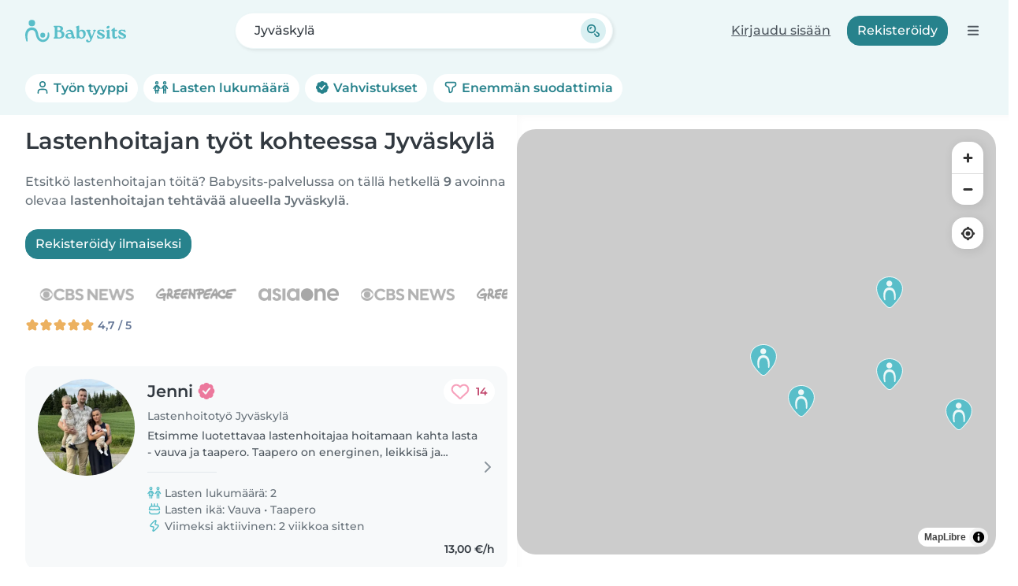

--- FILE ---
content_type: image/svg+xml
request_url: https://cdn.babysits.com/global/flags/4x3/fi.svg
body_size: -142
content:
<svg xmlns="http://www.w3.org/2000/svg" height="480" width="640" version="1">
  <path fill="#fff" d="M0 0h640v480H0z"/>
  <path fill="#003580" d="M0 174.545h640v130.909H0z"/>
  <path fill="#003580" d="M175.455 0h130.909v480H175.455z"/>
</svg>
